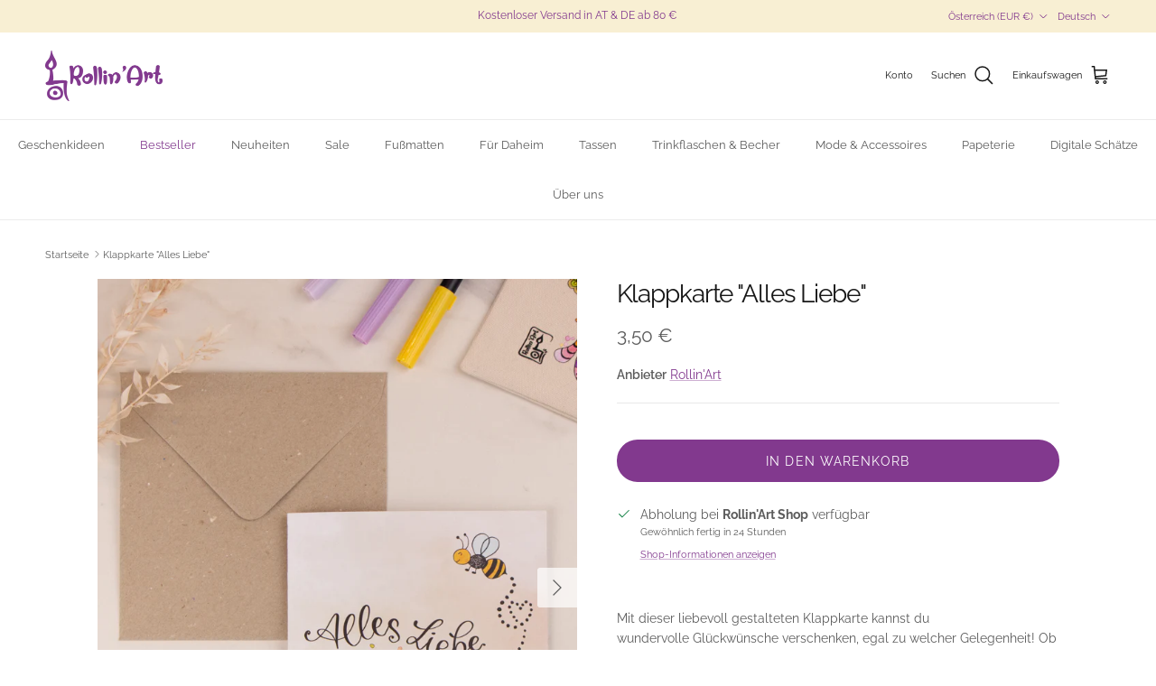

--- FILE ---
content_type: text/json
request_url: https://conf.config-security.com/model
body_size: 85
content:
{"title":"recommendation AI model (keras)","structure":"release_id=0x66:69:54:21:3c:71:77:7c:5b:2b:75:74:7a:5d:48:2e:21:54:3d:30:4f:5e:69:73:75:6e:5c:24:5c;keras;iqpqebnslfimx06zu7jaop5gvavv478f4p7ur02lofqkl2hgc0p3pq8gecye60k0yz97jh3c","weights":"../weights/66695421.h5","biases":"../biases/66695421.h5"}